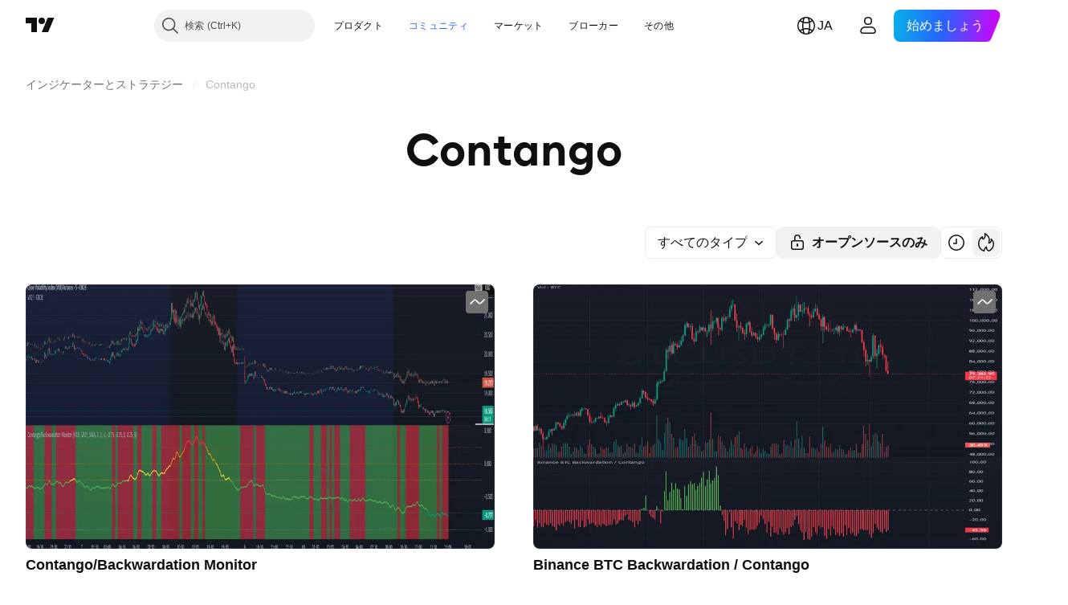

--- FILE ---
content_type: application/javascript; charset=utf-8
request_url: https://static.tradingview.com/static/bundles/ja.68425.199a143bb5872cb2bab2.js
body_size: 8443
content:
(self.webpackChunktradingview=self.webpackChunktradingview||[]).push([[68425,28567,41512,83496,72939,18137,56316,21764,33334,48741],{353886:o=>{o.exports=["通知"]},421685:o=>{o.exports=["対GDP比%"]},46374:o=>{o.exports=["% 対額面"]},291500:o=>{o.exports=["割引率%"]},433334:o=>{o.exports=["閉じる"]},167040:o=>{o.exports={en:["C"]}},800919:o=>{o.exports={en:["D"]}},933088:o=>{o.exports=["遅"]},918400:o=>{o.exports=["終日"]},514149:o=>{o.exports={en:["F"]}},650940:o=>{o.exports={en:["R"]}},745540:o=>{o.exports={en:["R"]}},756757:o=>{o.exports={en:["S"]}},584454:o=>{o.exports=["オプション"]},763015:o=>{o.exports=["わかりました"]},606546:o=>{o.exports=["詳細を確認"]},745929:o=>{o.exports=["ヘルプセンター"]},869328:o=>{o.exports={en:["CFD"]}},125354:o=>{o.exports=["暗号資産"]},398361:o=>{o.exports=["すべて"]},207586:o=>{o.exports=["債券"]},2380:o=>{o.exports=["経済指標"]},570135:o=>{o.exports=["FX"]},141504:o=>{o.exports=["先物"]},589740:o=>{o.exports=["ファンド"]},875313:o=>{o.exports=["指数"]},703374:o=>{o.exports=["オプション"]},965331:o=>{o.exports=["株式"]},405040:o=>{o.exports=["ファンダメンタルグラフ"]},489498:o=>{o.exports=["ポートフォリオ"]},271144:o=>{o.exports=["平均より上"]},584549:o=>{o.exports=["普通"]},916581:o=>{o.exports=["良い"]},100586:o=>{o.exports=["素晴らしい"]},116056:o=>{o.exports=["最高"]},823543:o=>{o.exports=["やや残念"]},943639:o=>{o.exports=["残念"]},488272:o=>{o.exports=["とても良い"]},820864:o=>{o.exports=["%s前"]},282778:o=>{o.exports=["あと %s"]},744479:o=>{o.exports=["1年"]},820877:o=>{o.exports=["3ヶ月"]},655761:o=>{o.exports=["棒グラフ"]},460896:o=>{o.exports=["コミュニティ"]},705109:o=>{o.exports=["本物の賞金を懸けたリスクフリーのコンテストに参加しましょう"]},366891:o=>{o.exports=["接続中"]},839643:o=>{o.exports=["カレンダー"]},607696:o=>{o.exports=["カレンダー"]},745054:o=>{o.exports=["ローソク足"]},623633:o=>{o.exports=["チャット"]},686961:o=>{o.exports=["Pineエディタで自分のオリジナルを作成したり、既存のインジケーターやストラテジーをカスタマイズできます。"]},336620:o=>{o.exports=["アラート"]},534456:o=>{o.exports=["エリア"]},527377:o=>{o.exports=["バー"]},259213:o=>{o.exports=["ベースライン"]},745504:o=>{o.exports=["毎月課金されます。"]},967752:o=>{o.exports=["毎年課金されます。"]},748741:o=>{o.exports=["データウィンドウ"]},418926:o=>{o.exports=["データは利用できません"]},278892:o=>{o.exports=["詳細"]},739688:o=>{o.exports=["遅延"]},254602:o=>{o.exports=["上場廃止"]},757833:o=>{o.exports=["お客様のアカウントで疑わしいアクティビティが発生したため、新規購入をブロックする必要がありました。 問題を解決するには、サポートチームにお問い合わせください。よろしくお願い致します。"]},537396:o=>{o.exports=["全世界"]},328304:o=>{o.exports=["終日データ"]},339643:o=>{o.exports=["小数部分が無効です。"]},383490:o=>{o.exports=["カギ足"]},99906:o=>{o.exports=["HLCエリア"]},800886:o=>{o.exports=["HLCバー"]},941273:o=>{o.exports=["ホットリスト"]},987845:o=>{o.exports=["休日"]},913459:o=>{o.exports=["中空ローソク足"]},848782:o=>{o.exports=["ヘッドライン"]},863876:o=>{o.exports=["平均足"]},96052:o=>{o.exports=["ヘルプセンター"]},281982:o=>{o.exports=["タブを非表示"]},498236:o=>{o.exports=["ハイロー"]},652969:o=>{o.exports=["無効なシンボル"]},909161:o=>{o.exports=["シンボルは利用できません"]},899511:o=>{o.exports={en:["OK"]}},242820:o=>{o.exports=["オブジェクトツリーとデータウィンドウ"]},40305:o=>{o.exports=["タブを開く"]},786726:o=>{o.exports=["読み込み中"]},86883:o=>{o.exports=["学ぶこと、それは地道なプロセスです"]},129840:o=>{o.exports=["限定"]},903554:o=>{o.exports=["ライン"]},409394:o=>{
o.exports=["マーカー付きライン"]},743588:o=>{o.exports=["新値足"]},500894:o=>{o.exports=["マクロマップ"]},176937:o=>{o.exports=["マーケットサマリー"]},241410:o=>{o.exports=["市場開始"]},762464:o=>{o.exports=["市場終了"]},696935:o=>{o.exports=["該当なし"]},206416:o=>{o.exports=["現時点ではNSEのデータはモバイルアプリでは利用できません。将来的に利用可能になる可能性があります。"]},620748:o=>{o.exports=["通知"]},338333:o=>{o.exports=["ニュース"]},610609:o=>{o.exports=["ニュースフロー"]},988408:o=>{o.exports=["スナップショット"]},442567:o=>{o.exports=["スクリーナー"]},370784:o=>{o.exports=["2つ目の小数部分が無効です。"]},604074:o=>{o.exports=["国の選択"]},383298:o=>{o.exports=["セッション出来高プロファイル"]},279298:o=>{o.exports=["オブジェクトツリーを表示"]},586146:o=>{o.exports=["インジケーターの制限数を超えました。チャートレイアウトごとに{number}個までです。\nご不要なインジケーターを削除して下さい。"]},869217:o=>{o.exports=["ステップライン"]},276519:o=>{o.exports=["ポイント＆フィギュア"]},673897:o=>{o.exports=["アフターマーケット"]},872221:o=>{o.exports={en:["Pine"]}},167087:o=>{o.exports=["Pineエディタが移動しました"]},923304:o=>{o.exports=["Pineログ"]},236018:o=>{o.exports=["プレマーケット"]},366123:o=>{o.exports=["価格形式が無効です。"]},167476:o=>{o.exports=["データは{number}分遅延しています"]},369539:o=>{o.exports=["データは{number}分遅延しています。30秒ごとに更新されます。"]},855169:o=>{o.exports=["レンジ"]},303058:o=>{o.exports=["リアルタイム"]},303333:o=>{o.exports=["お知らせ: Pineエディタは移動しました"]},188130:o=>{o.exports=["練行足"]},38822:o=>{o.exports=["リプレイモード"]},512504:o=>{o.exports=["ウォッチリスト"]},819134:o=>{o.exports=["ウォッチリストと詳細"]},331165:o=>{o.exports=["ウォッチリストと詳細、ニュース"]},929848:o=>{o.exports=["ウォッチリストとニュース"]},162818:o=>{o.exports=["ウォッチリスト、詳細、ニュース"]},966719:o=>{o.exports=["警告"]},103898:o=>{o.exports=["ウィジェット"]},297025:o=>{o.exports=["受賞者"]},205935:o=>{o.exports=["今日"]},315404:o=>{o.exports=["明日"]},921568:o=>{o.exports=["1つのターミナルですべてを統括"]},617809:o=>{o.exports=["タイム・プライス・オポチュニティ"]},551677:o=>{o.exports=["投票"]},193722:o=>{o.exports=["出来高ローソク足"]},292763:o=>{o.exports=["出来高フットプリント"]},765123:o=>{o.exports=["画面右側のパネルにあります。"]},28010:o=>{o.exports=["右側のパネルに移動しました — コードの記述や分析をより柔軟にコントロールできます。"]},547537:o=>{o.exports=["こちらからコーディングを開始します！"]},943320:o=>{o.exports=["昨日"]},158930:o=>{o.exports=["イールドカーブ"]},317310:o=>{o.exports=["年次"]},699912:o=>{o.exports=["月払い"]},425256:o=>{o.exports=["年払い"]},173039:o=>{o.exports=["月次"]},81277:o=>{o.exports=["3ヶ月"]},233969:o=>{o.exports=["トライアル"]},946530:o=>{o.exports=["{proPlanName}トライアル"]},851068:o=>{o.exports=["%d日"]},898393:o=>{o.exports=["月"]},589889:o=>{o.exports=["{count}件の未読アラート通知"]},993205:o=>{o.exports=["年"]},956316:o=>{o.exports=Object.create(null),o.exports["#AAPL-symbol-description"]=["アップル"],o.exports["#AMEX:SCHO-symbol-description"]=["シュワブ短期米国債ETF"],o.exports["#AMEX:SHYG-symbol-description"]=["iシェアーズ 0-5年ハイイールド社債 ETF"],o.exports["#ASX:XAF-symbol-description"]=["S&P/ASX50指数"],o.exports["#ASX:XAT-symbol-description"]=["S&P/ASX200指数"],o.exports["#ASX:XJO-symbol-description"]=["S&P/ASX200指数"],o.exports["#AUDCAD-symbol-description"]=["豪ドル／加ドル"],o.exports["#AUDCHF-symbol-description"]=["豪ドル／スイスフラン"],o.exports["#AUDJPY-symbol-description"]=["豪ドル／円"],o.exports["#AUDNZD-symbol-description"]=["豪ドル／ニュージーランドドル"],o.exports["#AUDRUB-symbol-description"]=["豪ドル／ロシアルーブル"],
o.exports["#AUDUSD-symbol-description"]=["豪ドル／米ドル"],o.exports["#BCBA:IMV-symbol-description"]=["S&Pメルバル指数"],o.exports["#BCHEUR-symbol-description"]=["ビットコインキャッシュ／ユーロ"],o.exports["#BCHUSD-symbol-description"]=["ビットコインキャッシュ／米ドル"],o.exports["#BELEX:BELEX15-symbol-description"]=["ベオグラード証券取引所15指数"],o.exports["#BIST:XU100-symbol-description"]=["イスタンブール100種指数"],o.exports["#BITMEX:XBT-symbol-description"]=["ビットコイン／米ドルインデックス"],o.exports["#BME:IBC-symbol-description"]=["IBEX35指数"],o.exports["#BMFBOVESPA:IBOV-symbol-description"]=["ボベスパ指数"],o.exports["#BMFBOVESPA:IBRA-symbol-description"]=["IBrasil指数"],o.exports["#BMFBOVESPA:IBXL-symbol-description"]=["ブラジル50 指数"],o.exports["#BMV:CT-symbol-description"]={en:["China SX20 RT"]},o.exports["#BMV:F-symbol-description"]=["フォード・モーター"],o.exports["#BMV:ME-symbol-description"]=["S&P/BMV IPC 指数"],o.exports["#BRLJPY-symbol-description"]=["ブラジル・レアル／円"],o.exports["#BSE:ITI-symbol-description"]=["ITI"],o.exports["#BSE:SENSEX-symbol-description"]=["S&P BSE SENSEX指数"],o.exports["#BTCBRL-symbol-description"]=["ビットコイン／ブラジル・レアル"],o.exports["#BTCCAD-symbol-description"]=["ビットコイン／カナダドル"],o.exports["#BTCCNY-symbol-description"]=["ビットコイン／中国元"],o.exports["#BTCEUR-symbol-description"]=["ビットコイン／ユーロ"],o.exports["#BTCGBP-symbol-description"]=["ビットコイン／ポンド"],o.exports["#BTCJPY-symbol-description"]=["ビットコイン／日本円"],o.exports["#BTCKRW-symbol-description"]=["ビットコイン／韓国ウォン"],o.exports["#BTCPLN-symbol-description"]=["ビットコイン／ポーランドズロチ"],o.exports["#BTCRUB-symbol-description"]=["ビットコイン／ロシアルーブル"],o.exports["#BTCTHB-symbol-description"]=["ビットコイン／タイ・バーツ"],o.exports["#BTCUSD-symbol-description"]=["ビットコイン／米ドル"],o.exports["#BTGUSD-symbol-description"]=["ビットコインゴールド／米ドル"],o.exports["#BVL:SPBLPGPT-symbol-description"]=["S&P/BVL ペルー総合株価指数（PEN）"],o.exports["#BVSP-symbol-description"]=["ブラジル ボベスパ指数"],o.exports["#CADJPY-symbol-description"]=["カナダドル／円"],o.exports["#CADUSD-symbol-description"]=["カナダドル／米ドル"],o.exports["#CBOE:OEX-symbol-description"]=["S&P100指数"],o.exports["#CBOE:VIX-symbol-description"]=["恐怖指数（VIX）"],o.exports["#CBOT:ZB1!-symbol-description"]=["米長期国債先物（当限つなぎ足）"],o.exports["#CBOT:ZC1!-symbol-description"]=["とうもろこし先物（当限つなぎ足）"],o.exports["#CBOT:ZM1!-symbol-description"]=["大豆粕先物（当限つなぎ足）"],o.exports["#CBOT:ZN1!-symbol-description"]=["米10年物中期国債先物（当限つなぎ足）"],o.exports["#CBOT:ZO1!-symbol-description"]=["オーツ麦先物（当限つなぎ足）"],o.exports["#CBOT:ZQ1!-symbol-description"]=["30日FF金利先物（当限つなぎ足）"],o.exports["#CBOT:ZR1!-symbol-description"]=["籾米先物（当限つなぎ足）"],o.exports["#CBOT:ZS1!-symbol-description"]=["大豆先物（当限つなぎ足）"],o.exports["#CBOT:ZW1!-symbol-description"]=["小麦先物（当限つなぎ足）"],o.exports["#CBOT_MINI:XK1!-symbol-description"]=["大豆ミニ先物（当限つなぎ足）"],o.exports["#CBOT_MINI:XW1!-symbol-description"]=["小麦ミニ先物（当限つなぎ足）"],o.exports["#CBOT_MINI:YM1!-symbol-description"]=["ダウ先物ミニ（当限つなぎ足）"],o.exports["#CHFJPY-symbol-description"]=["スイスフラン／円"],o.exports["#CHFUSD-symbol-description"]=["スイスフラン／米ドル"],o.exports["#CME:BTC1!-symbol-description"]=["ビットコイン先物（当限つなぎ足）"],o.exports["#CME:CB1!-symbol-description"]=["バター先物-差金決済 (当限つなぎ足)"],
o.exports["#CME:GF1!-symbol-description"]=["肥育牛先物（当限つなぎ足）"],o.exports["#CME:HE1!-symbol-description"]=["赤身豚肉先物（当限つなぎ足）"],o.exports["#CME:LE1!-symbol-description"]=["生牛先物（当限つなぎ足）"],o.exports["#CME_MINI:E71!-symbol-description"]=["ユーロミニ先物（当限つなぎ足）"],o.exports["#CME_MINI:ES1!-symbol-description"]=["S&P500ミニ先物（当限つなぎ足）"],o.exports["#CME_MINI:J71!-symbol-description"]=["日本円ミニ先物 （当限つなぎ足）"],o.exports["#CME_MINI:NQ1!-symbol-description"]=["ナスダック100ミニ先物（当限つなぎ足）"],o.exports["#CME_MINI:RTY1!-symbol-description"]=["Eミニ ラッセル2000インデックス先物"],o.exports["#COMEX:AEP1!-symbol-description"]=["アルミニウム欧州プレミアム先物（当限つなぎ足）"],o.exports["#COMEX:AUP1!-symbol-description"]=["アルミニウム米国ミッドウエスト・トランザクション・プレミアムプラッツ（25トン）先物（当限つなぎ足）"],o.exports["#COMEX:GC1!-symbol-description"]=["金先物（当限つなぎ足）"],o.exports["#COMEX:HG1!-symbol-description"]=["銅先物（当限つなぎ足）"],o.exports["#COMEX:SI1!-symbol-description"]=["銀先物（当限つなぎ足）"],o.exports["#COMEX_MINI:QC1!-symbol-description"]=["ミニ銅先物（当限つなぎ足）"],o.exports["#COMEX_MINI:QI1!-symbol-description"]=["ミニ銀先物（当限つなぎ足）"],o.exports["#COMEX_MINI:QO1!-symbol-description"]=["ミニ金先物（当限つなぎ足）"],o.exports["#COPPER-symbol-description"]=["銅CFD"],o.exports["#CORNUSD-symbol-description"]=["とうもろこしCFD"],o.exports["#COTUSD-symbol-description"]=["綿花CFD"],o.exports["#CRYPTOCAP:TOTAL-symbol-description"]=["暗号資産の時価総額 (ドル)"],o.exports["#DFM:DFMGI-symbol-description"]=["ドバイ金融市場総合指数"],o.exports["#DJ:DJA-symbol-description"]=["ダウ・ジョーンズ総合平均指数（ダウ総合65種平均）"],o.exports["#DJ:DJCIAGC-symbol-description"]=["ダウ・ジョーンズ農産物キャップド・コンポーネント指数"],o.exports["#DJ:DJCICC-symbol-description"]=["ダウ・ジョーンズ商品指数 ココア"],o.exports["#DJ:DJCIEN-symbol-description"]=["ダウ・ジョーンズ商品指数 エネルギー"],o.exports["#DJ:DJCIGC-symbol-description"]=["ダウ・ジョーンズ商品指数 金"],o.exports["#DJ:DJCIGR-symbol-description"]=["ダウ・ジョーンズ商品指数 穀物"],o.exports["#DJ:DJCIIK-symbol-description"]=["ダウ・ジョーンズ商品指数 ニッケル"],o.exports["#DJ:DJCIKC-symbol-description"]=["ダウ・ジョーンズ商品指数 コーヒー"],o.exports["#DJ:DJCISB-symbol-description"]=["ダウ・ジョーンズ商品指数 砂糖"],o.exports["#DJ:DJCISI-symbol-description"]=["ダウ・ジョーンズ商品指数 銀"],o.exports["#DJ:DJI-symbol-description"]=["ダウ平均株価"],o.exports["#DJ:DJT-symbol-description"]=["ダウ・ジョーンズ輸送株平均"],o.exports["#DJ:DJU-symbol-description"]=["ダウ・ジョーンズ公共株平均"],o.exports["#DJ:DJUSCL-symbol-description"]=["ダウ・ジョーンズ米石炭指数"],o.exports["#EGX:EGX30-symbol-description"]=["EGX 30 指数"],o.exports["#ETCBTC-symbol-description"]=["イーサリアムクラシック／ビットコイン"],o.exports["#ETCEUR-symbol-description"]=["イーサリアムクラシック／ユーロ"],o.exports["#ETCUSD-symbol-description"]=["イーサリアムクラシック／米ドル"],o.exports["#ETHBTC-symbol-description"]=["イーサリアム／ビットコイン"],o.exports["#ETHEUR-symbol-description"]=["イーサリアム／ユーロ"],o.exports["#ETHGBP-symbol-description"]=["イーサリアム／英ポンド"],o.exports["#ETHJPY-symbol-description"]=["イーサリアム／円"],o.exports["#ETHKRW-symbol-description"]=["イーサリアム／韓国ウォン"],o.exports["#ETHTHB-symbol-description"]=["イーサリアム／タイ・バーツ"],o.exports["#ETHUSD-symbol-description"]=["イーサリアム／米ドル"],o.exports["#EUBUND-symbol-description"]=["ユーロ債"],o.exports["#EURAUD-symbol-description"]=["ユーロ／豪ドル"],o.exports["#EURBRL-symbol-description"]=["ユーロ／ブラジル・レアル"],
o.exports["#EURCAD-symbol-description"]=["ユーロ／加ドル"],o.exports["#EURCHF-symbol-description"]=["ユーロ／スイスフラン"],o.exports["#EURGBP-symbol-description"]=["ユーロ／ポンド"],o.exports["#EURJPY-symbol-description"]=["ユーロ／円"],o.exports["#EURNOK-symbol-description"]=["ユーロ／ノルウェークローネ"],o.exports["#EURNZD-symbol-description"]=["ユーロ／NZドル"],o.exports["#EURONEXT:AEX-symbol-description"]=["AEX指数"],o.exports["#EURONEXT:BEL20-symbol-description"]=["BEL20指数"],o.exports["#EURONEXT:PX1-symbol-description"]=["CAC40指数"],o.exports["#EURRUB-symbol-description"]=["ユーロ／ロシアルーブル"],o.exports["#EURRUB_TOM-symbol-description"]=["ユーロ／ロシアルーブル TOM"],o.exports["#EURSEK-symbol-description"]=["ユーロ／スウェーデンクローナ"],o.exports["#EURTRY-symbol-description"]=["ユーロ／トルコリラ"],o.exports["#EURUSD-symbol-description"]=["ユーロ／米ドル"],o.exports["#EUSTX50-symbol-description"]=["ユーロ・ストックス50指数"],o.exports["#FOREXCOM:US2000-symbol-description"]=["US 小型株 2000"],o.exports["#FRA40-symbol-description"]=["CAC40指数"],o.exports["#FRED:GDP-symbol-description"]=["米国GDP（10億ドル単位）"],o.exports["#FRED:POP-symbol-description"]=["米国総人口（全年齢、国外駐留米軍含む）（1,000人単位）"],o.exports["#FRED:UNRATE-symbol-description"]=["米国民間失業率"],o.exports["#FTSEMYX:FBMKLCI-symbol-description"]=["クアラルンプール総合指数"],o.exports["#FWB:KT1-symbol-description"]=["Key Tronic コーポレーション"],o.exports["#FX:AUS200-symbol-description"]=["S&P/ASX指数"],o.exports["#FX:US30-symbol-description"]=["ダウ平均株価"],o.exports["#GBPAUD-symbol-description"]=["ポンド／豪ドル"],o.exports["#GBPCAD-symbol-description"]=["ポンド／カナダドル"],o.exports["#GBPCHF-symbol-description"]=["ポンド／スイスフラン"],o.exports["#GBPEUR-symbol-description"]=["ポンド／ユーロ"],o.exports["#GBPJPY-symbol-description"]=["ポンド／円"],o.exports["#GBPNZD-symbol-description"]=["ポンド／NZドル"],o.exports["#GBPPLN-symbol-description"]=["英ポンド／ポーランドズロチ"],o.exports["#GBPRUB-symbol-description"]=["ポンド／ルーブル"],o.exports["#GBPUSD-symbol-description"]=["ポンド／米ドル"],o.exports["#GER30-symbol-description"]=["DAX指数"],o.exports["#GOOG-symbol-description"]=["アルファベット（Google）C株"],o.exports["#GOOGL-symbol-description"]=["アルファベット（Google）A株"],o.exports["#GPW:ACG-symbol-description"]={en:["Acautogaz"]},o.exports["#GPW:WIG20-symbol-description"]=["ワルシャワWIG20指数"],o.exports["#HSI:HSI-symbol-description"]=["ハンセン指数"],o.exports["#ICEUS:DX1!-symbol-description"]=["米ドルインデックス先物"],o.exports["#IDX:COMPOSITE-symbol-description"]=["ジャカルタ総合指数"],o.exports["#INDEX:HSCE-symbol-description"]=["ハンセン中国企業指数"],o.exports["#INDEX:JKSE-symbol-description"]=["ジャカルタ総合指数"],o.exports["#INDEX:KLSE-symbol-description"]=["ブルサ・マレーシアKLCI指数"],o.exports["#INDEX:MIB-symbol-description"]=["FTSE MIB指数"],o.exports["#INDEX:MOY0-symbol-description"]=["ユーロ・ストックス50指数"],o.exports["#INDEX:STI-symbol-description"]=["ストレーツ・タイムズ指数"],o.exports["#INDEX:TWII-symbol-description"]=["台湾加権指数"],o.exports["#INDEX:XLY0-symbol-description"]=["上海総合指数"],o.exports["#IOTUSD-symbol-description"]=["アイオータ／米ドル"],o.exports["#JPN225-symbol-description"]=["Japan 225 インデックス"],o.exports["#JPYKRW-symbol-description"]=["円／韓国ウォン"],o.exports["#JPYRUB-symbol-description"]=["日本円／ロシアルーブル"],
o.exports["#JPYUSD-symbol-description"]=["日本円／米ドル"],o.exports["#LKOH-symbol-description"]=["ルクオイル"],o.exports["#LSE:SCHO-symbol-description"]={en:["Scholium Group Plc Ord 1P"]},o.exports["#LTCBRL-symbol-description"]=["ライトコイン／ブラジルレアル"],o.exports["#LTCBTC-symbol-description"]=["ライトコイン／ビットコイン"],o.exports["#LTCUSD-symbol-description"]=["ライトコイン／米ドル"],o.exports["#LUNAUSD-symbol-description"]=["ルナ／米ドル"],o.exports["#MOEX:BR1!-symbol-description"]=["ブレント原油先物（当限つなぎ足）"],o.exports["#MOEX:GAZP-symbol-description"]=["ガスプロム"],o.exports["#MOEX:IMOEX-symbol-description"]=["MOEXロシア指数"],o.exports["#MOEX:MGNT-symbol-description"]=["マグニト"],o.exports["#MOEX:MICEXINDEXCF-symbol-description"]=["MOEXロシア指数"],o.exports["#MOEX:MX1!-symbol-description"]=["MICEX指数先物（当限つなぎ足）"],o.exports["#MOEX:MX2!-symbol-description"]=["MICEX指数先物（2番限つなぎ足）"],o.exports["#MOEX:RI1!-symbol-description"]=["RTS指数先物（当限つなぎ足）"],o.exports["#MOEX:RTSI-symbol-description"]=["RTS指数"],o.exports["#MOEX:RUAL-symbol-description"]=["ユナイテッド・カンパニー・ルサール"],o.exports["#MOEX:SBER-symbol-description"]=["ロシア貯蓄銀行"],o.exports["#MOEX:VTBR-symbol-description"]=["VTB銀行"],o.exports["#MSFT-symbol-description"]=["マイクロソフト"],o.exports["#NAS100-symbol-description"]={en:["US 100 Cash CFD"]},o.exports["#NASDAQ:AMD-symbol-description"]=["アドバンスト・マイクロ・デバイセズ（AMD）"],o.exports["#NASDAQ:GOOG-symbol-description"]=["アルファベット（Google）クラスC株"],o.exports["#NASDAQ:GOOGL-symbol-description"]=["アルファベット（Google）クラスA株"],o.exports["#NASDAQ:HGX-symbol-description"]=["フィラデルフィア住宅セクター指数"],o.exports["#NASDAQ:IEF-symbol-description"]=["iシェアーズ米国債7-10年ETF"],o.exports["#NASDAQ:IEI-symbol-description"]=["iシェアーズ米国債3-7年ETF"],o.exports["#NASDAQ:ITI-symbol-description"]=["イテリス"],o.exports["#NASDAQ:IXIC-symbol-description"]=["ナスダック総合指数"],o.exports["#NASDAQ:LCID-symbol-description"]=["ルシード・グループ"],o.exports["#NASDAQ:LE-symbol-description"]=["ランズエンド"],o.exports["#NASDAQ:NDX-symbol-description"]=["ナスダック100指数"],o.exports["#NASDAQ:OSX-symbol-description"]=["フィラデルフィア石油サービスセクター指数"],o.exports["#NASDAQ:SHY-symbol-description"]=["iシェアーズ 米国債 1-3年 ETF"],o.exports["#NASDAQ:SOX-symbol-description"]=["フィラデルフィア半導体株指数"],o.exports["#NASDAQ:TLT-symbol-description"]=["iシェアーズ米国債20年超ETF"],o.exports["#NASDAQ:UTY-symbol-description"]=["フィラデルフィア公益事業セクター指数"],o.exports["#NASDAQ:XAU-symbol-description"]=["フィラデルフィア金銀鉱業セクター指数"],o.exports["#NASDAQ:ZS-symbol-description"]=["ゼットスケーラー"],o.exports["#NEOUSD-symbol-description"]=["ネオ／米ドル"],o.exports["#NGAS-symbol-description"]=["天然ガス（ヘンリーハブ価格）"],o.exports["#NKY-symbol-description"]=["Japan 225 インデックス"],o.exports["#NSE:ITI-symbol-description"]=["インディアン・テレフォン・インダストリーズ"],o.exports["#NSE:NIFTY-symbol-description"]=["Nifty50指数"],o.exports["#NYMEX:AEZ1!-symbol-description"]=["NYエタノール先物（当限つなぎ足）"],o.exports["#NYMEX:CJ1!-symbol-description"]=["ココア先物（当限つなぎ足）"],o.exports["#NYMEX:CL1!-symbol-description"]=["軽質スイート原油（WTI）先物（当限つなぎ足）"],o.exports["#NYMEX:HO1!-symbol-description"]=["ヒーティングオイル先物（当限つなぎ足）"],o.exports["#NYMEX:KT1!-symbol-description"]=["コーヒー先物（当限つなぎ足）"],o.exports["#NYMEX:NG1!-symbol-description"]=["天然ガス先物（当限つなぎ足）"],
o.exports["#NYMEX:PA1!-symbol-description"]=["パラジウム先物（当限つなぎ足）"],o.exports["#NYMEX:PL1!-symbol-description"]=["プラチナ先物（当限つなぎ足）"],o.exports["#NYMEX:RB1!-symbol-description"]=["RBOBガソリン先物（当限つなぎ足）"],o.exports["#NYMEX:TT1!-symbol-description"]=["綿花先物"],o.exports["#NYMEX_MINI:QG1!-symbol-description"]=["天然ガスミニ先物（当限つなぎ足）"],o.exports["#NYMEX_MINI:QM1!-symbol-description"]=["原油ミニ先物（当限つなぎ足）"],o.exports["#NYMEX_MINI:QU1!-symbol-description"]=["ガソリンミニ先物（当限つなぎ足）"],o.exports["#NYSE:BABA-symbol-description"]=["アリババ・グループ・ホールディングス"],o.exports["#NYSE:F-symbol-description"]=["フォード・モーター"],o.exports["#NYSE:HE-symbol-description"]=["ハワイ電力工業"],o.exports["#NYSE:NYA-symbol-description"]=["NYSE総合指数"],o.exports["#NYSE:PBR-symbol-description"]=["ペトロブラス"],o.exports["#NYSE:XAX-symbol-description"]=["AMEX総合指数"],o.exports["#NYSE:XMI-symbol-description"]=["NYSE ARCA メジャーマーケット指数"],o.exports["#NZDJPY-symbol-description"]=["NZドル／円"],o.exports["#NZDUSD-symbol-description"]=["NZドル／米ドル"],o.exports["#NZX:ALLC-symbol-description"]=["S&P/NZX全株指数 (キャピタル・インデックス)"],o.exports["#NZX:NZ50G-symbol-description"]=["S&P/NZX50グロス指数"],o.exports["#OANDA:NATGASUSD-symbol-description"]=["天然ガスCFD"],o.exports["#OANDA:SPX500USD-symbol-description"]=["S&P500指数（SPX500/USD）"],o.exports["#OANDA:XCUUSD-symbol-description"]=["銅CFD（米ドル／ポンド）"],o.exports["#OMXCOP:OMXC25-symbol-description"]=["OMXコペンハーゲン25指数"],o.exports["#OMXCOP:SCHO-symbol-description"]=["スグー (Schouw & Co A/S)"],o.exports["#OMXHEX:OMXH25-symbol-description"]=["OMXヘルシンキ25指数"],o.exports["#OMXRSE:OMXRGI-symbol-description"]=["OMXリガ Gross 指数"],o.exports["#OMXSTO:OMXS30-symbol-description"]=["OMXストックホルム30指数"],o.exports["#OMXTSE:OMXTGI-symbol-description"]=["OMXタリン Gross 指数"],o.exports["#OMXVSE:OMXVGI-symbol-description"]=["OMXビリニュス Gross 指数"],o.exports["#OTC:IHRMF-symbol-description"]=["iシェアーズ MSCI ジャパン ETF"],o.exports["#QSE:GNRI-symbol-description"]=["カタールQE指数"],o.exports["#RTS-symbol-description"]=["ロシアRTS指数"],o.exports["#RUSSELL:RUA-symbol-description"]=["ラッセル3000指数"],o.exports["#RUSSELL:RUI-symbol-description"]=["ラッセル1000指数"],o.exports["#RUSSELL:RUT-symbol-description"]=["ラッセル2000指数"],o.exports["#SET:GC-symbol-description"]=["グローバル・コネクションズ"],o.exports["#SIX:F-symbol-description"]=["フォード・モーター"],o.exports["#SIX:SMI-symbol-description"]=["スイス株価指数"],o.exports["#SOLUSD-symbol-description"]=["ソラナ／米ドル"],o.exports["#SOYBNUSD-symbol-description"]=["大豆CFD"],o.exports["#SP:OEX-symbol-description"]=["S&P100指数"],o.exports["#SP:SPGSCI-symbol-description"]=["S&P GS 商品指数"],o.exports["#SP:SPX-symbol-description"]=["S&P500指数"],o.exports["#SP:SVX-symbol-description"]=["S&P500バリュー指数"],o.exports["#SPX500-symbol-description"]=["S&P500指数"],o.exports["#SUGARUSD-symbol-description"]=["砂糖CFD"],o.exports["#SZSE:399001-symbol-description"]=["深圳成分指数"],o.exports["#TADAWUL:2370-symbol-description"]={en:["Middle East Specialized Cables Co."]},o.exports["#TADAWUL:TASI-symbol-description"]=["サウジアラビア タダウル全株指数"],o.exports["#TASE:TA35-symbol-description"]=["テルアビブ35指数"],o.exports["#TSX:TSX-symbol-description"]=["S&Pトロント総合指数"],
o.exports["#TSX:TX60-symbol-description"]=["S&Pトロント60指数"],o.exports["#TVC:AU10-symbol-description"]=["オーストラリア国債10年物"],o.exports["#TVC:AU10Y-symbol-description"]=["オーストラリア国債10年物利回り"],o.exports["#TVC:AXY-symbol-description"]=["豪ドルインデックス"],o.exports["#TVC:BXY-symbol-description"]=["ポンドインデックス"],o.exports["#TVC:CA10-symbol-description"]=["カナダ国債10年物"],o.exports["#TVC:CA10Y-symbol-description"]=["カナダ国債10年物利回り"],o.exports["#TVC:CAC40-symbol-description"]=["CAC40指数"],o.exports["#TVC:CN10-symbol-description"]=["中国国債10年物"],o.exports["#TVC:CN10Y-symbol-description"]=["中国国債10年物利回り"],o.exports["#TVC:CXY-symbol-description"]=["加ドルインデックス"],o.exports["#TVC:DE10-symbol-description"]=["ドイツ国債10年物"],o.exports["#TVC:DE10Y-symbol-description"]=["ドイツ国債10年物利回り"],o.exports["#TVC:DEU30-symbol-description"]=["DAX指数"],o.exports["#TVC:DJI-symbol-description"]=["ダウ平均株価"],o.exports["#TVC:DXY-symbol-description"]=["米ドルインデックス"],o.exports["#TVC:ES10-symbol-description"]=["スペイン国債10年物"],o.exports["#TVC:ES10Y-symbol-description"]=["スペイン国債10年物利回り"],o.exports["#TVC:EUBUND-symbol-description"]=["ユーロ債"],o.exports["#TVC:EXY-symbol-description"]=["ユーロインデックス"],o.exports["#TVC:FR10-symbol-description"]=["フランス国債10年物"],o.exports["#TVC:FR10Y-symbol-description"]=["フランス国債10年物利回り"],o.exports["#TVC:FTMIB-symbol-description"]=["ミラノ・イタリア・ボルサ指数"],o.exports["#TVC:GB02-symbol-description"]=["英国債2年物"],o.exports["#TVC:GB10-symbol-description"]=["英国債10年物"],o.exports["#TVC:GB10Y-symbol-description"]=["英国債10年物利回り"],o.exports["#TVC:GOLD-symbol-description"]=["金CFD（米ドル／オンス）"],o.exports["#TVC:HSI-symbol-description"]=["香港ハンセン指数"],o.exports["#TVC:IBEX35-symbol-description"]=["IBEX35指数"],o.exports["#TVC:ID03-symbol-description"]=["インドネシア国債3年物"],o.exports["#TVC:ID10-symbol-description"]=["インドネシア国債10年物"],o.exports["#TVC:ID10Y-symbol-description"]=["インドネシア国債10年物利回り"],o.exports["#TVC:IN10-symbol-description"]=["インド10年国債"],o.exports["#TVC:IN10Y-symbol-description"]=["インド10年国債利回り"],o.exports["#TVC:IT10-symbol-description"]=["イタリア国債10年物"],o.exports["#TVC:IT10Y-symbol-description"]=["イタリア国債10年物利回り"],o.exports["#TVC:IXIC-symbol-description"]=["ナスダック総合指数"],o.exports["#TVC:JP10-symbol-description"]=["日本国債10年物"],o.exports["#TVC:JP10Y-symbol-description"]=["日本国債10年物利回り"],o.exports["#TVC:JXY-symbol-description"]=["円インデックス"],o.exports["#TVC:KOSPI-symbol-description"]=["韓国総合株価指数"],o.exports["#TVC:KR10-symbol-description"]=["韓国国債10年物"],o.exports["#TVC:KR10Y-symbol-description"]=["韓国国債10年物利回り"],o.exports["#TVC:MY10-symbol-description"]=["マレーシア国債10年物"],o.exports["#TVC:MY10Y-symbol-description"]=["マレーシア国債10年物利回り"],o.exports["#TVC:NDX-symbol-description"]=["ナスダック100指数"],o.exports["#TVC:NI225-symbol-description"]=["Japan 225 インデックス"],o.exports["#TVC:NL10-symbol-description"]=["オランダ国債10年物"],o.exports["#TVC:NL10Y-symbol-description"]=["オランダ国債10年物利回り"],o.exports["#TVC:NYA-symbol-description"]=["ニューヨーク証券取引所総合株価指数"],o.exports["#TVC:NZ10-symbol-description"]=["ニュージランド国債10年物"],o.exports["#TVC:NZ10Y-symbol-description"]=["ニュージランド国債10年物利回り"],o.exports["#TVC:PALLADIUM-symbol-description"]=["パラジウムCFD（米ドル／オンス）"],
o.exports["#TVC:PL05Y-symbol-description"]=["ポーランド国債5年物利回り"],o.exports["#TVC:PL10Y-symbol-description"]=["ポーランド国債10年物利回り"],o.exports["#TVC:PLATINUM-symbol-description"]=["プラチナCFD（米ドル／オンス）"],o.exports["#TVC:PT10-symbol-description"]=["ポルトガル国債10年物"],o.exports["#TVC:PT10Y-symbol-description"]=["ポルトガル国債10年物利回り"],o.exports["#TVC:SA40-symbol-description"]=["南アフリカトップ40指数"],o.exports["#TVC:SILVER-symbol-description"]=["銀CFD（米ドル／オンス）"],o.exports["#TVC:SPX-symbol-description"]=["S&P500指数"],o.exports["#TVC:SSMI-symbol-description"]=["スイス株価指数"],o.exports["#TVC:STI-symbol-description"]=["ストレーツ・タイムズ指数"],o.exports["#TVC:SX5E-symbol-description"]=["ユーロ・ストックス50指数"],o.exports["#TVC:SXY-symbol-description"]=["スイスフランインデックス"],o.exports["#TVC:TR10-symbol-description"]=["トルコ国債10年物"],o.exports["#TVC:TR10Y-symbol-description"]=["トルコ国債10年物利回り"],o.exports["#TVC:UKOIL-symbol-description"]=["ブレント原油CFD"],o.exports["#TVC:UKX-symbol-description"]={en:["UK 100 Index"]},o.exports["#TVC:US02-symbol-description"]=["米国債2年物"],o.exports["#TVC:US02Y-symbol-description"]=["米国債2年物利回り"],o.exports["#TVC:US05-symbol-description"]=["米国債5年物"],o.exports["#TVC:US05Y-symbol-description"]=["米国債5年物利回り"],o.exports["#TVC:US10-symbol-description"]=["米国債10年物"],o.exports["#TVC:US10Y-symbol-description"]=["米国債10年物利回り"],o.exports["#TVC:US30-symbol-description"]=["米国債30年物"],o.exports["#TVC:USOIL-symbol-description"]=["WTI原油CFD"],o.exports["#TVC:VIX-symbol-description"]=["恐怖指数（VIX）"],o.exports["#TVC:ZXY-symbol-description"]=["ニュージーランドドルインデックス"],o.exports["#TWII-symbol-description"]=["台湾加権指数"],o.exports["#TWSE:TAIEX-symbol-description"]=["台湾加権指数"],o.exports["#TWTR-symbol-description"]=["Twitter"],o.exports["#UK100-symbol-description"]=["FTSE100指数"],o.exports["#UKOIL-symbol-description"]=["ブレント原油CFD"],o.exports["#UNIUSD-symbol-description"]=["ユニスワップ／米ドル"],o.exports["#US30-symbol-description"]=["ダウ平均株価"],o.exports["#USDAUD-symbol-description"]=["米ドル／豪ドル"],o.exports["#USDBRL-symbol-description"]=["米ドル／ブラジル・レアル"],o.exports["#USDCAD-symbol-description"]=["米ドル／加ドル"],o.exports["#USDCHF-symbol-description"]=["米ドル／スイスフラン"],o.exports["#USDCNY-symbol-description"]=["米ドル／中国元"],o.exports["#USDDKK-symbol-description"]=["米ドル／デンマーククローネ"],o.exports["#USDEUR-symbol-description"]=["米ドル／ユーロ"],o.exports["#USDGBP-symbol-description"]=["米ドル／英ポンド"],o.exports["#USDHKD-symbol-description"]=["米ドル／香港ドル"],o.exports["#USDHUF-symbol-description"]=["米ドル／ハンガリーフォリント"],o.exports["#USDIDR-symbol-description"]=["米ドル／インドネシアルピア"],o.exports["#USDILS-symbol-description"]=["米ドル／イスラエル新シェケル"],o.exports["#USDINR-symbol-description"]=["米ドル／インドルピー"],o.exports["#USDJPY-symbol-description"]=["米ドル／円"],o.exports["#USDKRW-symbol-description"]=["米ドル／韓国ウォン"],o.exports["#USDMXN-symbol-description"]=["米ドル／メキシコペソ"],o.exports["#USDNZD-symbol-description"]=["米ドル／ニュージーランドドル"],o.exports["#USDPHP-symbol-description"]=["米ドル／フィリピンペソ"],o.exports["#USDPLN-symbol-description"]=["米ドル／ポーランドズロチ"],o.exports["#USDRUB-symbol-description"]=["米ドル／ロシアルーブル"],o.exports["#USDRUB_TOM-symbol-description"]=["米ドル／ロシアルーブル TOM"],
o.exports["#USDSEK-symbol-description"]=["米ドル／スウェーデンクローナ"],o.exports["#USDSGD-symbol-description"]=["米ドル／シンガポールドル"],o.exports["#USDTHB-symbol-description"]=["米ドル／タイバーツ"],o.exports["#USDTRY-symbol-description"]=["米ドル／トルコリラ"],o.exports["#USDZAR-symbol-description"]=["米ドル／南アフリカランド"],o.exports["#USOIL-symbol-description"]=["WTI原油CFD"],o.exports["#WHEATUSD-symbol-description"]=["小麦CFD"],o.exports["#XAGUSD-symbol-description"]=["銀／米ドル"],o.exports["#XAUUSD-symbol-description"]=["金／米ドル"],o.exports["#XBTCAD-symbol-description"]=["ビットコイン／カナダドル"],o.exports["#XETR:DAX-symbol-description"]=["DAX指数"],o.exports["#XMRUSD-symbol-description"]=["モネロ／米ドル"],o.exports["#XPDUSD-symbol-description"]=["パラジウムCFD"],o.exports["#XPTUSD-symbol-description"]=["プラチナ／米ドル"],o.exports["#XRPBTC-symbol-description"]=["リップル／ビットコイン"],o.exports["#XRPEUR-symbol-description"]=["リップル／ユーロ"],o.exports["#XRPUSD-symbol-description"]=["リップル／米ドル"],o.exports["#ZECUSD-symbol-description"]=["ジーキャッシュ／米ドル"]}}]);